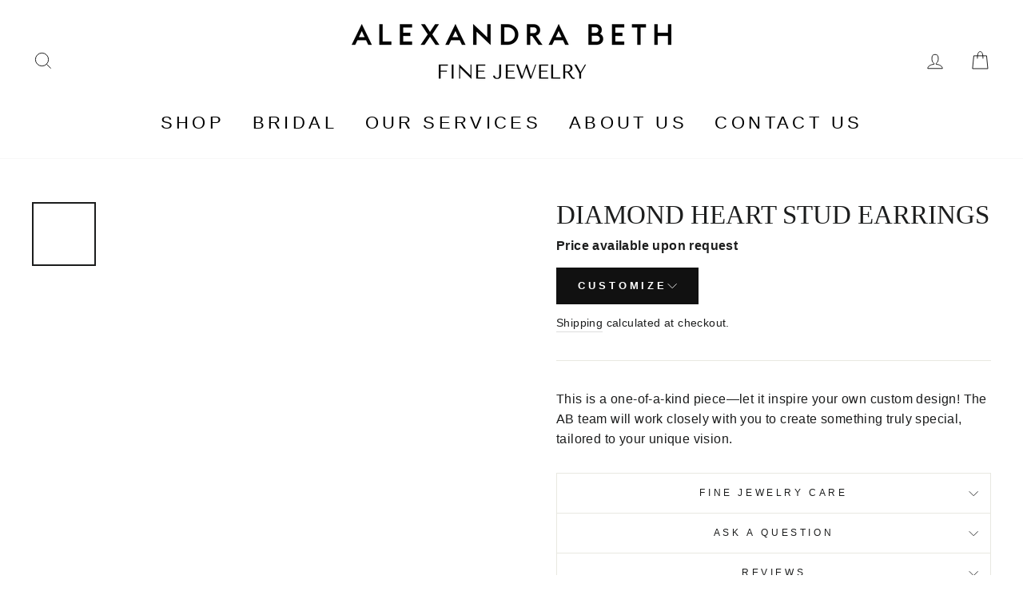

--- FILE ---
content_type: text/css
request_url: https://alexandrabeth.com/cdn/shop/t/16/assets/bd-pdp.css?v=47764906254978217021716479989
body_size: -638
content:
[data-availability] {
	color: #9a9a9a;
	font-size: 0.8em;
}
span[data-option-name] {
	font-size: 1em;
}

.option-selector > * {
	pointer-events: none;
}
[data-variant-selector] > * {
	pointer-events: none;
}

[data-variant-lead-time] {
  margin-bottom: 1em;
}

--- FILE ---
content_type: text/javascript
request_url: https://alexandrabeth.com/cdn/shop/t/16/assets/bd-product.js?v=83753649643403613001716473279
body_size: -131
content:
console.log("BD JS");class variantSelects extends HTMLElement{constructor(){super(),this.addEventListener("change",this.variantChange),this.addEventListener("click",this.clickEvents)}clickEvents(event){if(event.target.classList.contains("option-selector")&&this.closePopOut(event),event.target.hasAttribute("data-variant-selector")||event.target.parentElement.hasAttribute("data-variant-selector")){const target=event.target.dataset.variantSelector?event.target.dataset.variantSelector:event.target.parentElement.dataset.variantSelector;this.openPopOut(event,target)}}openPopOut(event,target){event.preventDefault(),console.log("target",target),this.querySelectorAll("[data-variant-options]").forEach(popOut=>{console.log(popOut.dataset.variantOptions,"VARiANT OPTIONS DATASET"),popOut.classList.remove("active"),popOut.dataset.variantOptions===target&&popOut.classList.add("active")})}closePopOut(event){event.preventDefault(),console.log("option-select");const target=event.target.closest("[data-variant-options]").dataset.variantOptions,value=event.target.value;console.log(value),console.log("target is",target),this.querySelector(`[data-variant-select="${target}"]`).value=value,this.querySelector(`[data-variant-selector="${target}"] [data-option-name]`).innerHTML=value,this.querySelector(`[data-variant-options="${target}"]`).classList.remove("active")}variantChange(event){const sectionId=this.dataset.template;console.log(event,"SELECT CHANGE"),this.updateOptions(sectionId)}updateOptions(sectionId){const id=this.dataset.id,variant=this.querySelector(`#ProductSelect-${id}`).value;console.log("VARIANT IS",variant),fetch(`${window.location.pathname}?section_id=${sectionId}&variant=${variant}`).then(response=>response.text()).then(responseText=>{const html=responseText,newHtml=new DOMParser().parseFromString(html,"text/html");this.querySelectorAll("[data-variant-options]").forEach(option=>{const name=option.dataset.variantOptions;option.innerHTML=newHtml.querySelector(`[data-variant-options="${name}"]`).innerHTML})})}}customElements.define("bd-variants",variantSelects);
//# sourceMappingURL=/cdn/shop/t/16/assets/bd-product.js.map?v=83753649643403613001716473279
